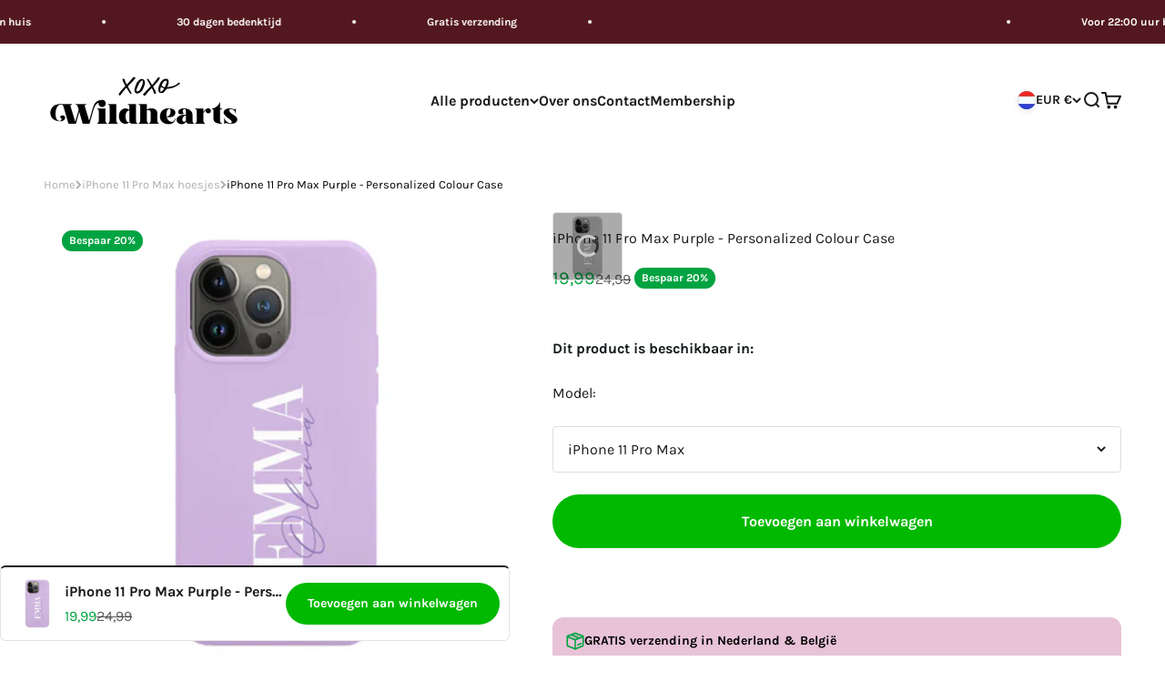

--- FILE ---
content_type: text/css
request_url: https://www.xoxowildhearts.com/cdn/shop/t/157/assets/product-info.css?v=4826763103757411621766401191
body_size: -309
content:
.mobile__title_compact{display:none}@media (max-width: 992px){.hide-mobile{display:none}}@media (max-width: 992px){.product{gap:12px}.mobile__title_compact{display:flex;flex-direction:column;margin:0 0 12px;border-top:1px solid rgb(231 231 231);border-bottom:1px solid rgb(231 231 231);padding:6px 0}.mobile__title_compact .price-list{flex-direction:column;gap:0}.product___reviews_inventory_wrap,.product__title__price{display:flex;align-items:center;justify-content:space-between;gap:12px}.mobile__title_compact .product-info__title{flex:1;font-weight:500;font-size:14px;max-width:180px}.mobile__title_compact sale-price{font-size:16px}.product___reviews_inventory_wrap .jdgm-widget.jdgm-preview-badge{display:block!important}.shopify-app-block[id*=judge_me_reviews_preview_badge]{display:none!important}}.text-with-icon{gap:6px}
/*# sourceMappingURL=/cdn/shop/t/157/assets/product-info.css.map?v=4826763103757411621766401191 */


--- FILE ---
content_type: text/javascript
request_url: https://www.xoxowildhearts.com/cdn/shop/t/157/compiled_assets/scripts.js?v=60865
body_size: 3258
content:
(function(){var __sections__={};(function(){for(var i=0,s=document.getElementById("sections-script").getAttribute("data-sections").split(",");i<s.length;i++)__sections__[s[i]]=!0})(),function(){if(__sections__.header)try{document.querySelector(".navigation-drawer-trigger").addEventListener("click",function(){console.log("klik"),console.log(`${window.Shopify.routes.root}?section_id=navigation-drawer-lazy`),fetch(`${window.Shopify.routes.root}?section_id=navigation-drawer-lazy`).then(response=>response.text()).then(html=>{const sectionEl=new DOMParser().parseFromString(html,"text/html").getElementById("shopify-section-navigation-drawer-lazy");document.querySelector(".navigation-drawer-lazy").innerHTML=sectionEl.innerHTML})}),document.querySelector(".open-mobile-lazy-panel").addEventListener("click",function(){console.log("klik"),console.log(`${window.Shopify.routes.root}?section_id=navigation-drawer-lazy-mobile`),fetch(`${window.Shopify.routes.root}?section_id=navigation-drawer-lazy-mobile`).then(response=>response.text()).then(html=>{const sectionEl=new DOMParser().parseFromString(html,"text/html").getElementById("shopify-section-navigation-drawer-lazy-mobile");document.querySelector(".navigation-drawer.mobile-version").innerHTML=sectionEl.innerHTML})})}catch(e){console.error(e)}}(),function(){if(__sections__["main-product"])try{window.addEventListener("load",event=>{console.log("Page fully loaded");const productRecommendations=document.querySelectorAll(".tag-related-products-swiper"),mainProductHandle=document.querySelector(".product-info").dataset.mainProdUrl;productRecommendations.forEach(productRecommendation=>{const searchTag=productRecommendation.getAttribute("data-search-tag");if(searchTag){var searchUrl="/search/?type=product&q="+searchTag+"&resources%5Boptions%5D%5Bfields%5D=tag";fetch(searchUrl).then(response=>response.text()).then(html=>{const doc=new DOMParser().parseFromString(html,"text/html");console.log("Fetched search results for tag:",searchTag);const productCards=doc.querySelectorAll("product-card"),productList=productRecommendation.querySelector(".swiper-wrapper");if(productList&&productCards.length>0){var tagCounter=0;productCards.forEach(card=>{var productCardSearchTag=card.getAttribute("data-search-family");const cardHandle=card.getAttribute("handle"),cardTags=card.getAttribute("data-tags").toLowerCase();if(!(mainProductHandle==cardHandle||cardTags.includes("accessory"))&&searchTag==productCardSearchTag){const slide=document.createElement("div");slide.className="swiper-slide",slide.appendChild(card.cloneNode(!0)),productList.appendChild(slide);var relatedHeader=$(".search-related-header");relatedHeader.removeClass("hidden")}});const inputs=document.querySelectorAll(".tag-related-products-swiper input[data-domain]"),curDomain=window.location.href;inputs.forEach(input=>{input.value=curDomain}),new Swiper(productRecommendation,{slidesPerView:"auto",spaceBetween:20,loop:!1,scrollbar:{el:".swiper-scrollbar",draggable:!0},breakpoints:{320:{slidesPerView:1.5,spaceBetween:10},700:{slidesPerView:2,spaceBetween:30},1e3:{slidesPerView:5,spaceBetween:40}}})}})}})})}catch(e){console.error(e)}}(),function(){if(!(!__sections__["product-bundles"]&&!Shopify.designMode))try{let handleVariantSelection2=function(options,isMainProduct){options.forEach(option=>{option.addEventListener("click",function(){const container=isMainProduct?this.closest(".bundle-main-product-card"):this.closest(".bundle-upsell-product-card");container.querySelectorAll(".variant-option").forEach(opt=>{opt.classList.remove("active")}),this.classList.add("active");const newVariantId=this.getAttribute("data-variant-id"),addToCartButton=container.closest(".product-bundles__tile").querySelector("[data-bundle-add-to-cart]");if(addToCartButton){const attributeToUpdate=isMainProduct?"data-main-variant":"data-upsell-variant";addToCartButton.setAttribute(attributeToUpdate,newVariantId),console.log(`Updated ${isMainProduct?"main":"upsell"} variant ID to:`,newVariantId)}})})};var handleVariantSelection=handleVariantSelection2;const bundleItem=document.querySelector(".bundle__item:not(.out-of-stock)");bundleItem&&(bundleItem.classList.add("popular"),bundleItem.querySelector(".most_popular_label").classList.remove("hidden"));const showMoreBundles=document.querySelector(".product-bundles__show_more_btn"),hiddenBundles=document.querySelectorAll(".bundle__item.hidden"),bundlesOuter=document.querySelector(".product-bundles__outer");showMoreBundles&&showMoreBundles.addEventListener("click",function(){hiddenBundles.forEach(function(el){el.classList.toggle("hidden")}),bundlesOuter.classList.toggle("expanded"),bundlesOuter.classList.contains("expanded")?this.textContent=window.shopmonkey.showLessBundles:this.textContent=window.shopmonkey.showMoreBundles});const mainProductVariants=document.querySelectorAll(".bundle-main-product-card .variant-option"),upsellProductVariants=document.querySelectorAll(".bundle-upsell-product-card .variant-option");handleVariantSelection2(mainProductVariants,!0),handleVariantSelection2(upsellProductVariants,!1),document.querySelectorAll("[data-bundle-add-to-cart]").forEach(button=>{button.addEventListener("click",function(e){e.preventDefault();const mainVariantId=parseInt(this.getAttribute("data-main-variant")),upsellVariantId=parseInt(this.getAttribute("data-upsell-variant")),domain=this.getAttribute("data-domain-value"),domainJs=window.location.href;console.log("Main Variant ID:",mainVariantId),console.log("Upsell Variant ID:",upsellVariantId);let formData={items:[{id:mainVariantId,quantity:1,properties:{"_bookerz-domain":domain,"_bookerz-checkout-url":domainJs}},{id:upsellVariantId,quantity:1,properties:{"_bookerz-domain":domain,"_bookerz-checkout-url":domainJs}}]};console.log("Form Data:",formData),fetch(window.Shopify.routes.root+"cart/add.js",{method:"POST",headers:{"Content-Type":"application/json"},body:JSON.stringify(formData)}).then(response=>{if(!response.ok)throw response.json().then(errorData=>{console.log("Error Response:",errorData)}),new Error("Network response was not ok");return response.json()}).then(data=>{console.log("Success:",data),button.textContent="Added to cart!",document.dispatchEvent(new CustomEvent("cart:refresh",{bubbles:!0,composed:!0})),setTimeout(()=>{document.dispatchEvent(new Event("cart:refresh"))},100),typeof window.refreshCart=="function"&&window.refreshCart();const cartDrawer=document.querySelector("cart-drawer");cartDrawer&&typeof cartDrawer.show=="function"&&cartDrawer.show(),document.dispatchEvent(new Event("cart:refresh")),fetch(`${window.Shopify.routes.root}cart.js`).then(response=>response.json()).then(cartData=>{const cartCount=document.querySelector("cart-count");cartCount&&(cartCount.itemCount=cartData.item_count)}),setTimeout(()=>{button.textContent="Add to cart",button.classList.remove("loading")},2e3)}).catch(error=>{console.error("Error:",error),button.textContent="Error - Try again",button.classList.remove("loading")})})})}catch(e){console.error(e)}}(),function(){if(!(!__sections__["product-upsell-smart"]&&!Shopify.designMode))try{let initUpsellInfoToggles2=function(){document.querySelectorAll("[data-upsell-info-toggle]").forEach(function(btn){btn.addEventListener("click",function(e){e.preventDefault();const productId=this.getAttribute("data-upsell-info-toggle"),panel=document.getElementById("upsell-info-"+productId);panel&&(panel.hidden=!1,panel.setAttribute("aria-hidden","false"))})}),document.querySelectorAll("[data-upsell-info-close]").forEach(function(btn){btn.addEventListener("click",function(e){e.preventDefault();const productId=this.getAttribute("data-upsell-info-close"),panel=document.getElementById("upsell-info-"+productId);panel&&(panel.hidden=!0,panel.setAttribute("aria-hidden","true"))})})},initUpsellAddToCart2=function(){document.querySelectorAll(".upsell-add-to-cart").forEach(function(btn){btn.addEventListener("click",function(e){e.preventDefault();const variantId=this.getAttribute("data-variant-id"),productTitle=this.getAttribute("data-product-title");if(!variantId)return;const originalText=this.querySelector(".btn-text").textContent;this.classList.add("is-adding"),this.disabled=!0,fetch(window.Shopify.routes.root+"cart/add.js",{method:"POST",headers:{"Content-Type":"application/json",Accept:"application/json"},body:JSON.stringify({id:variantId,quantity:1})}).then(function(response){if(!response.ok)throw new Error("Network response was not ok");return response.json()}).then(function(data){btn.classList.remove("is-adding"),btn.classList.add("is-added"),btn.querySelector(".btn-text").textContent="\u2713 Added!",document.documentElement.dispatchEvent(new CustomEvent("cart:refresh",{bubbles:!0})),setTimeout(function(){btn.classList.remove("is-added"),btn.disabled=!1,btn.querySelector(".btn-text").textContent=originalText},2e3)}).catch(function(error){console.error("Error adding to cart:",error),btn.classList.remove("is-adding"),btn.disabled=!1,alert("Sorry, there was an error adding this item to your cart. Please try again.")})})})},initQuickViewModal2=function(){const modal=document.getElementById("upsell-quick-view-modal");if(!modal)return;const loading=modal.querySelector(".upsell-modal__loading"),dataContainer=modal.querySelector(".upsell-modal__data");document.querySelectorAll(".upsell-quick-view-btn").forEach(function(btn){btn.addEventListener("click",function(e){e.preventDefault();const handle=this.getAttribute("data-product-handle"),productId=this.getAttribute("data-product-id");handle&&(modal.hidden=!1,loading.hidden=!1,dataContainer.hidden=!0,document.body.style.overflow="hidden",fetch("/products/"+handle+".js").then(function(response){return response.json()}).then(function(product){renderQuickView(product,dataContainer),loading.hidden=!0,dataContainer.hidden=!1}).catch(function(error){console.error("Error loading product:",error),closeModal(),alert("Sorry, could not load product details")}))})}),modal.querySelectorAll("[data-modal-close]").forEach(function(el){el.addEventListener("click",closeModal)}),document.addEventListener("keydown",function(e){e.key==="Escape"&&!modal.hidden&&closeModal()});function closeModal(){modal.hidden=!0,document.body.style.overflow="";const gallery=modal.querySelector(".upsell-modal__gallery");gallery&&gallery.keyboardHandler&&(document.removeEventListener("keydown",gallery.keyboardHandler),gallery.keyboardHandler=null)}function renderQuickView(product,container){const gallery=container.querySelector(".upsell-modal__gallery"),mainImage=gallery.querySelector(".upsell-modal__main-image"),thumbnails=gallery.querySelector(".upsell-modal__thumbnails"),prevBtn=gallery.querySelector(".upsell-modal__nav-prev"),nextBtn=gallery.querySelector(".upsell-modal__nav-next");let currentImageIndex=0,zoomLevel=1,isDragging=!1,startX=0,startY=0,translateX=0,translateY=0;function updateMainImage(index){currentImageIndex=index;const imgSrc=product.images[index];mainImage.innerHTML='<img src="'+imgSrc+'" alt="'+product.title+'" draggable="false">',resetZoom(),thumbnails.querySelectorAll(".upsell-modal__thumbnail").forEach(function(thumb,i){thumb.classList.toggle("active",i===index)}),product.images.length>1&&(prevBtn.hidden=!1,nextBtn.hidden=!1)}product.featured_image&&updateMainImage(0),product.images&&product.images.length>1?(thumbnails.innerHTML=product.images.map(function(img,index){return'<div class="upsell-modal__thumbnail '+(index===0?"active":"")+'" data-index="'+index+'"><img src="'+img+'" alt="'+product.title+'"></div>'}).join(""),thumbnails.querySelectorAll(".upsell-modal__thumbnail").forEach(function(thumb){thumb.addEventListener("click",function(){updateMainImage(parseInt(this.getAttribute("data-index")))})}),prevBtn.hidden=!1,nextBtn.hidden=!1):(thumbnails.innerHTML="",prevBtn.hidden=!0,nextBtn.hidden=!0),prevBtn.addEventListener("click",function(){const newIndex=currentImageIndex>0?currentImageIndex-1:product.images.length-1;updateMainImage(newIndex)}),nextBtn.addEventListener("click",function(){const newIndex=currentImageIndex<product.images.length-1?currentImageIndex+1:0;updateMainImage(newIndex)});const zoomInBtn=gallery.querySelector('[data-zoom="in"]'),zoomOutBtn=gallery.querySelector('[data-zoom="out"]'),zoomResetBtn=gallery.querySelector('[data-zoom="reset"]');function applyZoom(){const img=mainImage.querySelector("img");img&&(img.style.transform="scale("+zoomLevel+") translate("+translateX+"px, "+translateY+"px)",zoomLevel>1?mainImage.classList.add("zoomed"):mainImage.classList.remove("zoomed"))}function resetZoom(){zoomLevel=1,translateX=0,translateY=0,applyZoom()}zoomInBtn.addEventListener("click",function(){zoomLevel<3&&(zoomLevel+=.5,applyZoom())}),zoomOutBtn.addEventListener("click",function(){zoomLevel>1&&(zoomLevel-=.5,zoomLevel<=1?resetZoom():applyZoom())}),zoomResetBtn.addEventListener("click",resetZoom),mainImage.addEventListener("click",function(e){zoomLevel===1&&(zoomLevel=2,applyZoom())}),mainImage.addEventListener("mousedown",function(e){zoomLevel>1&&(isDragging=!0,startX=e.clientX-translateX,startY=e.clientY-translateY,mainImage.style.cursor="grabbing")}),mainImage.addEventListener("mousemove",function(e){isDragging&&zoomLevel>1&&(e.preventDefault(),translateX=e.clientX-startX,translateY=e.clientY-startY,applyZoom())}),mainImage.addEventListener("mouseup",function(){isDragging=!1,zoomLevel>1&&(mainImage.style.cursor="grab")}),mainImage.addEventListener("mouseleave",function(){isDragging=!1,zoomLevel>1&&(mainImage.style.cursor="grab")});let touchStartX=0,touchStartY=0;mainImage.addEventListener("touchstart",function(e){zoomLevel>1&&e.touches.length===1&&(touchStartX=e.touches[0].clientX-translateX,touchStartY=e.touches[0].clientY-translateY)}),mainImage.addEventListener("touchmove",function(e){zoomLevel>1&&e.touches.length===1&&(e.preventDefault(),translateX=e.touches[0].clientX-touchStartX,translateY=e.touches[0].clientY-touchStartY,applyZoom())});function handleKeyboard(e){!modal.hidden&&product.images&&product.images.length>1&&(e.key==="ArrowLeft"?(e.preventDefault(),prevBtn.click()):e.key==="ArrowRight"&&(e.preventDefault(),nextBtn.click()))}gallery.keyboardHandler=handleKeyboard,document.addEventListener("keydown",handleKeyboard),container.querySelector(".upsell-modal__title").textContent=product.title;const priceHtml=product.compare_at_price&&product.compare_at_price>product.price?'<span class="compare-price">'+formatMoney(product.compare_at_price)+'</span><span class="sale-price">'+formatMoney(product.price)+"</span>":"<span>"+formatMoney(product.price)+"</span>";container.querySelector(".upsell-modal__price").innerHTML=priceHtml,container.querySelector(".upsell-modal__description").innerHTML=product.description||"";const reviewsContainer=container.querySelector(".upsell-modal__reviews");window.SPR&&product.id?(reviewsContainer.innerHTML='<div class="spr-badge" data-id="'+product.id+'"></div>',window.SPR.registerCallbacks&&window.SPR.registerCallbacks(),window.SPR.initRatingHandler&&window.SPR.initRatingHandler(),window.SPR.initDomEls&&window.SPR.initDomEls()):window.yotpo?(reviewsContainer.innerHTML='<div class="yotpo bottomLine" data-product-id="'+product.id+'"></div>',window.yotpo.refreshWidgets&&window.yotpo.refreshWidgets()):reviewsContainer.innerHTML="";const addToCartBtn=container.querySelector(".upsell-modal__add-to-cart"),viewFullBtn=container.querySelector(".upsell-modal__view-full");addToCartBtn.setAttribute("data-variant-id",product.variants[0].id),addToCartBtn.setAttribute("data-product-title",product.title),viewFullBtn.href="/products/"+product.handle,addToCartBtn.onclick=function(){this.disabled=!0,this.textContent="Adding...",fetch(window.Shopify.routes.root+"cart/add.js",{method:"POST",headers:{"Content-Type":"application/json",Accept:"application/json"},body:JSON.stringify({id:product.variants[0].id,quantity:1})}).then(function(response){return response.json()}).then(function(data){addToCartBtn.textContent="\u2713 Added!",document.documentElement.dispatchEvent(new CustomEvent("cart:refresh",{bubbles:!0})),setTimeout(function(){closeModal()},1e3)}).catch(function(error){console.error("Error:",error),addToCartBtn.textContent="Error - Try Again",addToCartBtn.disabled=!1})}}function formatMoney(cents){return window.Shopify&&window.Shopify.formatMoney?window.Shopify.formatMoney(cents,window.theme&&window.theme.moneyFormat||"\u20AC{{amount}}"):(cents/100).toFixed(2)}};var initUpsellInfoToggles=initUpsellInfoToggles2,initUpsellAddToCart=initUpsellAddToCart2,initQuickViewModal=initQuickViewModal2;document.addEventListener("DOMContentLoaded",function(){initUpsellInfoToggles2(),initUpsellAddToCart2()}),window.Shopify&&Shopify.designMode&&document.addEventListener("shopify:section:load",function(){initUpsellInfoToggles2(),initUpsellAddToCart2(),initQuickViewModal2()}),document.addEventListener("DOMContentLoaded",function(){initQuickViewModal2()})}catch(e){console.error(e)}}()})();
//# sourceMappingURL=/cdn/shop/t/157/compiled_assets/scripts.js.map?v=60865


--- FILE ---
content_type: text/javascript; charset=utf-8
request_url: https://www.xoxowildhearts.com/products/iphone-11-pro-max-purple-customize-color-case.js
body_size: 1814
content:
{"id":7497208135919,"title":"iPhone 11 Pro Max Purple - Personalized Colour Case","handle":"iphone-11-pro-max-purple-customize-color-case","description":"\u003cp\u003e\u003cstrong\u003eSay my name, say my name!\u003c\/strong\u003e\u003cbr\u003e\u003cbr\u003ePersonaliseer een van deze schattige hoesjes met je naam, initialen of favoriete quote! \u003cbr\u003e\u003cbr\u003eLet op babe: Helaas is het niet mogelijk om gepersonaliseerde hoesjes te ruilen of te retourneren. Het is dus belangrijk om ervoor te zorgen dat je de juiste maat en opdruk bestelt, de verantwoordelijkheid ligt 100% bij jou!\u003cbr\u003e\u003cbr\u003eOok zijn emoticons en speciale symbolen niet toegestaan. Zorg er dus voor bij het bestellen dat je deze niet in je ontwerp hebt. Standaard tekens, zoals een streep, golf en hashtag etc. zijn wel toegestaan. \u003cbr\u003e\u003cbr\u003e*De kleuren van het hoesje en de bedrukking kunnen afwijken van je computer- en telefoonscherm. Door het hoesje te bestellen, ga je akkoord met de bovenstaande voorwaarden*.\u003c\/p\u003e \u003cp\u003e\u003cstrong\u003eHoe zorg ik voor mijn xoxo Wildhearts case?\u003c\/strong\u003e\u003cbr\u003e\u003cbr\u003eOm zo lang mogelijk plezier van je telefoonhoesje te kunnen genieten, hebben we hieronder een paar tips op een rijtje gezet:\u003cbr\u003e\u003cbr\u003e- Houd het hoesje uit de buurt van verf, parfum of alles wat alcohol bevat.\u003cbr\u003e- Make-up, olie, kleurstoffen en spijkerstof zijn ook niet goed voor het hoesje. Sommige vlekken zijn gemakkelijk te verwijderen, maar er zijn ook vlekken die je er niet gemakkelijk afkrijgt.\u003cbr\u003e- Het is ook belangrijk om de case niet urenlang in direct zonlicht of hitte te bewaren. Het kan zijn dat het hoesje dan sneller verkleurt.\u003cbr\u003e\u003cbr\u003eEen telefoonhoesje kan na verloop van tijd gaan verkleuren, in dit geval zal dat met de bovenstaande tips een stuk minder snel gaan!\u003c\/p\u003e","published_at":"2021-12-30T15:19:53+01:00","created_at":"2021-12-28T13:07:47+01:00","vendor":"xoxoWildhearts","type":"Personalized cases","tags":["All Products Tag","cases","iPhone 11 Pro Max","Purple","SALE","variant_3209083IP-450-BWR"],"price":1999,"price_min":1999,"price_max":1999,"available":true,"price_varies":false,"compare_at_price":2499,"compare_at_price_min":2499,"compare_at_price_max":2499,"compare_at_price_varies":false,"variants":[{"id":42832977953007,"title":"iPhone 11 Pro Max \/ Purple","option1":"iPhone 11 Pro Max","option2":"Purple","option3":null,"sku":"customize-color-13","requires_shipping":true,"taxable":true,"featured_image":null,"available":true,"name":"iPhone 11 Pro Max Purple - Personalized Colour Case - iPhone 11 Pro Max \/ Purple","public_title":"iPhone 11 Pro Max \/ Purple","options":["iPhone 11 Pro Max","Purple"],"price":1999,"weight":0,"compare_at_price":2499,"inventory_management":"shopify","barcode":"","requires_selling_plan":false,"selling_plan_allocations":[]}],"images":["\/\/cdn.shopify.com\/s\/files\/1\/0571\/6118\/7482\/files\/MicrosoftTeams-image_305.jpg?v=1710258005","\/\/cdn.shopify.com\/s\/files\/1\/0571\/6118\/7482\/files\/personalizedpurplepinkblackbeige.jpg?v=1730368034","\/\/cdn.shopify.com\/s\/files\/1\/0571\/6118\/7482\/files\/personalizedpurple.jpg?v=1744641754","\/\/cdn.shopify.com\/s\/files\/1\/0571\/6118\/7482\/files\/personalized_colour_case_purpl.jpg?v=1744641754","\/\/cdn.shopify.com\/s\/files\/1\/0571\/6118\/7482\/files\/purplepersonalizedcolourcase.jpg?v=1744641754","\/\/cdn.shopify.com\/s\/files\/1\/0571\/6118\/7482\/files\/personalizedpurpleblackyellow.jpg?v=1744641754","\/\/cdn.shopify.com\/s\/files\/1\/0571\/6118\/7482\/files\/Maddox_Scottie_Create_your_own_4ec6e77b-3a2b-4423-bf6a-9ad41d16c1c0.jpg?v=1744641754","\/\/cdn.shopify.com\/s\/files\/1\/0571\/6118\/7482\/products\/7c9fbda2-08ee-4e79-9344-ac039d385cc0_4c831637-662c-4f5a-abc3-782fbcf5d91f.jpg?v=1744641682","\/\/cdn.shopify.com\/s\/files\/1\/0571\/6118\/7482\/products\/65df311b-0367-4a06-88e3-a6c4ab2aea33_d0befa09-e3ad-4473-bf12-a10f32772215.jpg?v=1744641682","\/\/cdn.shopify.com\/s\/files\/1\/0571\/6118\/7482\/products\/38a60af4-f472-4e41-adac-14e5e4e19b83_d1a17e4c-9d69-4363-b1d7-7b7786836889.jpg?v=1744641682","\/\/cdn.shopify.com\/s\/files\/1\/0571\/6118\/7482\/products\/4088b462-38e8-4c66-a4fe-60fbe64f7c0f_90dbe61e-45ef-4cfa-a164-03161e49711b.jpg?v=1744641682","\/\/cdn.shopify.com\/s\/files\/1\/0571\/6118\/7482\/products\/d38f95d3-eba7-4af6-8ef8-ce754bac6593_6c878ecd-d758-4884-a941-63dfd41a84d3.jpg?v=1744641682"],"featured_image":"\/\/cdn.shopify.com\/s\/files\/1\/0571\/6118\/7482\/files\/MicrosoftTeams-image_305.jpg?v=1710258005","options":[{"name":"Model","position":1,"values":["iPhone 11 Pro Max"]},{"name":"Color","position":2,"values":["Purple"]}],"url":"\/products\/iphone-11-pro-max-purple-customize-color-case","media":[{"alt":"xoxo Wildhearts - iPhone 11 Pro Max Purple - Personalized Colour Case","id":45674303062357,"position":1,"preview_image":{"aspect_ratio":1.0,"height":2200,"width":2200,"src":"https:\/\/cdn.shopify.com\/s\/files\/1\/0571\/6118\/7482\/files\/MicrosoftTeams-image_305.jpg?v=1710258005"},"aspect_ratio":1.0,"height":2200,"media_type":"image","src":"https:\/\/cdn.shopify.com\/s\/files\/1\/0571\/6118\/7482\/files\/MicrosoftTeams-image_305.jpg?v=1710258005","width":2200},{"alt":"xoxo Wildhearts - Samsung A12 Pink - Personalized Colour Case","id":48547859595605,"position":2,"preview_image":{"aspect_ratio":1.0,"height":1000,"width":1000,"src":"https:\/\/cdn.shopify.com\/s\/files\/1\/0571\/6118\/7482\/files\/personalizedpurplepinkblackbeige.jpg?v=1730368034"},"aspect_ratio":1.0,"height":1000,"media_type":"image","src":"https:\/\/cdn.shopify.com\/s\/files\/1\/0571\/6118\/7482\/files\/personalizedpurplepinkblackbeige.jpg?v=1730368034","width":1000},{"alt":"xoxo Wildhearts - Samsung A12 Purple - Personalized Colour Case","id":48572691284309,"position":3,"preview_image":{"aspect_ratio":1.0,"height":1000,"width":1000,"src":"https:\/\/cdn.shopify.com\/s\/files\/1\/0571\/6118\/7482\/files\/personalizedpurple.jpg?v=1744641754"},"aspect_ratio":1.0,"height":1000,"media_type":"image","src":"https:\/\/cdn.shopify.com\/s\/files\/1\/0571\/6118\/7482\/files\/personalizedpurple.jpg?v=1744641754","width":1000},{"alt":"xoxo Wildhearts - Samsung A12 Purple - Personalized Colour Case","id":48732467364181,"position":4,"preview_image":{"aspect_ratio":1.0,"height":1070,"width":1070,"src":"https:\/\/cdn.shopify.com\/s\/files\/1\/0571\/6118\/7482\/files\/personalized_colour_case_purpl.jpg?v=1744641754"},"aspect_ratio":1.0,"height":1070,"media_type":"image","src":"https:\/\/cdn.shopify.com\/s\/files\/1\/0571\/6118\/7482\/files\/personalized_colour_case_purpl.jpg?v=1744641754","width":1070},{"alt":"xoxo Wildhearts - Samsung A12 Purple - Personalized Colour Case","id":48714934321493,"position":5,"preview_image":{"aspect_ratio":1.0,"height":1440,"width":1440,"src":"https:\/\/cdn.shopify.com\/s\/files\/1\/0571\/6118\/7482\/files\/purplepersonalizedcolourcase.jpg?v=1744641754"},"aspect_ratio":1.0,"height":1440,"media_type":"image","src":"https:\/\/cdn.shopify.com\/s\/files\/1\/0571\/6118\/7482\/files\/purplepersonalizedcolourcase.jpg?v=1744641754","width":1440},{"alt":"xoxo Wildhearts - iPhone 14 - Personalized Colour Case - Yellow, Purple and Black","id":48547909206357,"position":6,"preview_image":{"aspect_ratio":1.0,"height":1000,"width":1000,"src":"https:\/\/cdn.shopify.com\/s\/files\/1\/0571\/6118\/7482\/files\/personalizedpurpleblackyellow.jpg?v=1744641754"},"aspect_ratio":1.0,"height":1000,"media_type":"image","src":"https:\/\/cdn.shopify.com\/s\/files\/1\/0571\/6118\/7482\/files\/personalizedpurpleblackyellow.jpg?v=1744641754","width":1000},{"alt":null,"id":50158194360661,"position":7,"preview_image":{"aspect_ratio":1.0,"height":1393,"width":1393,"src":"https:\/\/cdn.shopify.com\/s\/files\/1\/0571\/6118\/7482\/files\/Maddox_Scottie_Create_your_own_4ec6e77b-3a2b-4423-bf6a-9ad41d16c1c0.jpg?v=1744641754"},"aspect_ratio":1.0,"height":1393,"media_type":"image","src":"https:\/\/cdn.shopify.com\/s\/files\/1\/0571\/6118\/7482\/files\/Maddox_Scottie_Create_your_own_4ec6e77b-3a2b-4423-bf6a-9ad41d16c1c0.jpg?v=1744641754","width":1393},{"alt":"xoxo Wildhearts - iPhone 11 Pro Max Purple - Personalized Colour Case","id":30221437534447,"position":8,"preview_image":{"aspect_ratio":1.0,"height":946,"width":946,"src":"https:\/\/cdn.shopify.com\/s\/files\/1\/0571\/6118\/7482\/products\/7c9fbda2-08ee-4e79-9344-ac039d385cc0_4c831637-662c-4f5a-abc3-782fbcf5d91f.jpg?v=1744641682"},"aspect_ratio":1.0,"height":946,"media_type":"image","src":"https:\/\/cdn.shopify.com\/s\/files\/1\/0571\/6118\/7482\/products\/7c9fbda2-08ee-4e79-9344-ac039d385cc0_4c831637-662c-4f5a-abc3-782fbcf5d91f.jpg?v=1744641682","width":946},{"alt":"xoxo Wildhearts - iPhone 11 Pro Max Purple - Personalized Colour Case","id":30221439369455,"position":9,"preview_image":{"aspect_ratio":1.0,"height":944,"width":944,"src":"https:\/\/cdn.shopify.com\/s\/files\/1\/0571\/6118\/7482\/products\/65df311b-0367-4a06-88e3-a6c4ab2aea33_d0befa09-e3ad-4473-bf12-a10f32772215.jpg?v=1744641682"},"aspect_ratio":1.0,"height":944,"media_type":"image","src":"https:\/\/cdn.shopify.com\/s\/files\/1\/0571\/6118\/7482\/products\/65df311b-0367-4a06-88e3-a6c4ab2aea33_d0befa09-e3ad-4473-bf12-a10f32772215.jpg?v=1744641682","width":944},{"alt":"xoxo Wildhearts - iPhone 11 Pro Max Purple - Personalized Colour Case","id":30221486588143,"position":10,"preview_image":{"aspect_ratio":1.0,"height":953,"width":953,"src":"https:\/\/cdn.shopify.com\/s\/files\/1\/0571\/6118\/7482\/products\/38a60af4-f472-4e41-adac-14e5e4e19b83_d1a17e4c-9d69-4363-b1d7-7b7786836889.jpg?v=1744641682"},"aspect_ratio":1.0,"height":953,"media_type":"image","src":"https:\/\/cdn.shopify.com\/s\/files\/1\/0571\/6118\/7482\/products\/38a60af4-f472-4e41-adac-14e5e4e19b83_d1a17e4c-9d69-4363-b1d7-7b7786836889.jpg?v=1744641682","width":953},{"alt":"xoxo Wildhearts - iPhone 11 Pro Max Purple - Personalized Colour Case","id":30221511360751,"position":11,"preview_image":{"aspect_ratio":1.0,"height":945,"width":945,"src":"https:\/\/cdn.shopify.com\/s\/files\/1\/0571\/6118\/7482\/products\/4088b462-38e8-4c66-a4fe-60fbe64f7c0f_90dbe61e-45ef-4cfa-a164-03161e49711b.jpg?v=1744641682"},"aspect_ratio":1.0,"height":945,"media_type":"image","src":"https:\/\/cdn.shopify.com\/s\/files\/1\/0571\/6118\/7482\/products\/4088b462-38e8-4c66-a4fe-60fbe64f7c0f_90dbe61e-45ef-4cfa-a164-03161e49711b.jpg?v=1744641682","width":945},{"alt":"xoxo Wildhearts - iPhone 11 Pro Max Purple - Personalized Colour Case","id":30221513195759,"position":12,"preview_image":{"aspect_ratio":1.0,"height":2982,"width":2982,"src":"https:\/\/cdn.shopify.com\/s\/files\/1\/0571\/6118\/7482\/products\/d38f95d3-eba7-4af6-8ef8-ce754bac6593_6c878ecd-d758-4884-a941-63dfd41a84d3.jpg?v=1744641682"},"aspect_ratio":1.0,"height":2982,"media_type":"image","src":"https:\/\/cdn.shopify.com\/s\/files\/1\/0571\/6118\/7482\/products\/d38f95d3-eba7-4af6-8ef8-ce754bac6593_6c878ecd-d758-4884-a941-63dfd41a84d3.jpg?v=1744641682","width":2982}],"requires_selling_plan":false,"selling_plan_groups":[]}